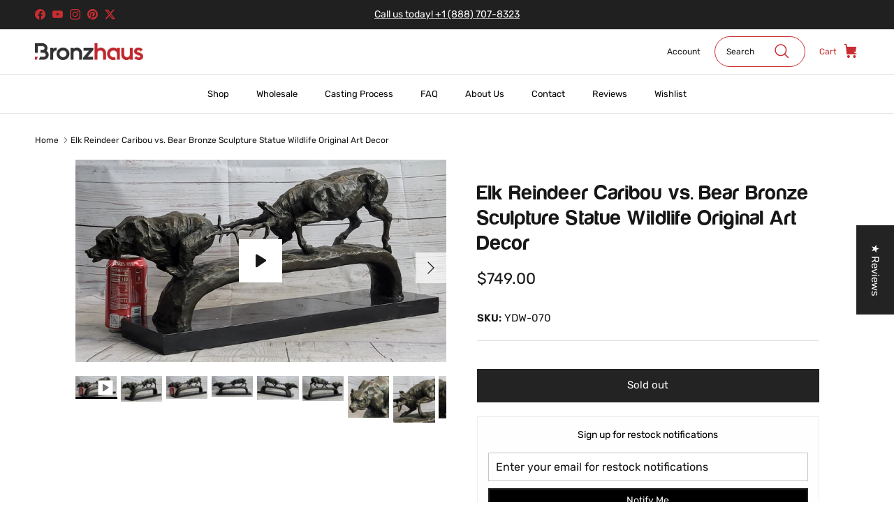

--- FILE ---
content_type: text/css
request_url: https://bronzhaus.com/cdn/shop/t/31/assets/custom-styles.css?v=64160225246074242081707416083
body_size: 1092
content:
.pre-heading-text{color:#c82d31!important;margin-bottom:0}.social__link.flex.items-center.justify-center,.product-price.product-price--block{color:#c82d31}h3#faq-asked-questions{font-size:30px}h3#faq-frequently-asked-questions,h2.hometitle.h4-style.align-center,h2.hometitle.h4-style.in-content,span.has-paging__title,h2.hometitle.h4-style.align-center.cc-animate-init.-in.cc-animate-complete,a.has-paging__title span{font-size:32px}#section-id-template--14549585657898__164915039673834876 .slide-1 .overlay-text__title{font-size:43px;line-height:45px;padding-bottom:23px}div#section-id-template--14549585657898__164915039673834876 .overlay-text__rte.rte{line-height:21px}div#section-id-template--18048189464878__3ef11b3e-8b63-4653-93d2-91634a56dac1 .strongly-spaced-row,.fully-spaced-row--medium{padding:50px 0;margin-top:50px!important}div#section-id-template--18048189464878__3ef11b3e-8b63-4653-93d2-91634a56dac1 h5.text-column__title{color:#d4aaac}div#section-id-template--18048189464878__3ef11b3e-8b63-4653-93d2-91634a56dac1 .text-column__text.rte p,div#section-id-template--18048189464878__3ef11b3e-8b63-4653-93d2-91634a56dac1 h2.hometitle.h4-style.align-center.cc-animate-init.-in.cc-animate-complete{color:#fff}.product-info .product-block__title{color:#000;text-align:center}.product-price span.product-price__item.product-price__amount.theme-money{margin:0 auto;color:#c82d31}ul.social-links__list{color:#c82d31}h1.hometitle.h4-style.align-center.has-paging.cc-animate-init.-in.cc-animate-complete{margin-bottom:35px}.faq-layout{margin-top:-12px!important;margin-bottom:40px!important}.rte.lightly-spaced-row p{max-width:320px;margin:0 auto}ul.section-footer__menu-block__menu li:before{border-right:1.5px solid #c82d31;border-bottom:1.5px solid #c82d31;transform:rotate(-45deg);content:"";display:inline-block;width:6px;height:6px;margin-right:5px;vertical-align:middle}button.button.signup-form__button{background:#c82d31!important;border:1px solid #C82D31!important}.slide.slide-3.height--fixed.image-overlay.image-overlay--bg-no_background.slick-slide h2.overlay-text__title.h1-style{line-height:50px!important}#section-id-template--14549585657898__164915039673834876 .slide-2 .overlay-text__title,#section-id-template--14549585657898__164915039673834876 .slide-3 .overlay-text__title{font-size:43px;line-height:45px;padding-bottom:23px}h2.hometitle.h4-style.align-center.cc-animate-init.-in.cc-animate-complete{color:#fff}.flexible-layout.flexible-layout--variable-columns.flexible-layout--columns-3.align-center h5.text-column__title{color:#d4aaac}.flexible-layout.flexible-layout--variable-columns.flexible-layout--columns-3.align-center{padding-top:20px}div#section-id-template--14549585887274__164965215411aabfc5{margin-bottom:50px!important}div#shopify-section-template--14549585887274__recommendations h4.align-center.hometitle{font-size:29px}.page-header.page-header--with-upper-spacing{background:url(/cdn/shop/files/about_1.png?v=1649655946);color:#fff;padding:65px 0 85px;background-size:cover}.page-header.cf{background:url(/cdn/shop/files/about_1.png?v=1649655946);color:#fff;padding:60px 0;background-size:cover;margin-bottom:30px}h1.pagetitle.h3-style,.page-header.cf h1.majortitle,div#section-id-template--14549585756202__16496706042f81ba70 h2.overlay-text__title.h1-style{color:#fff}div#section-id-template--14549585723434__16496698360e88eb29 h2.overlay-text__title.h1-style{color:#fff;font-size:32px!important}div#shopify-section-template--14549585723434__main{margin-top:35px}div#section-id-template--14549585887274__164965215411aabfc5 p{color:#fff}div#shopify-section-template--14549585887274__main{margin-top:50px}.col-sm-4{width:31.333%;float:left;margin:9px}.col-sm-12{width:100%;float:left}.col-sm-9{width:70%;float:left}.col-sm-3{width:24%;float:left;margin:15px}@media screen and (max-width:768px){.col-sm-4,.col-sm-9,.col-sm-3{width:100%}a.show-search-link{width:0px!important}a.show-search-link{padding:8px 0!important;border:none!important}.show-search-link__icon{margin:0 0 2px 3px!important}div#shopify-section-template--14549585657898__text-columns-with-images-1,div#shopify-section-template--14549585887274__164965215411aabfc5{background:url(/cdn/shop/files/bronzhaus-mobile.png?v=1650436838)}}@media only screen and (width: 768px) and (height:1024px){a.show-search-link{width:66px!important}}pre{background:#ebebeb;padding:10px}span.overlay-text__button.button.altcolour:hover{background:#c82d31!important;color:#fff!important}.announcement-bar__inner{font-size:16px;padding:4px 0!important}a.show-search-link{width:130px}a.show-search-link{padding:8px 16px;border:1px solid #C82D31;border-radius:28px}.show-search-link__icon{margin:0 19px 2px}div#shopify-section-template--14549585657898__text-columns-with-images-1{margin-top:40px}button.shopify-payment-button__button.shopify-payment-button__button--unbranded._2ogcW-Q9I-rgsSkNbRiJzA._2EiMjnumZ6FVtlC7RViKtj._2-dUletcCZ2ZL1aaH0GXxT{display:none}button.button.button--large{background:#be2d38!important;border:1px solid #BE2D38!important;text-transform:uppercase}button.button.button--large:hover{background:#fff!important;border:1px solid #BE2D38!important;color:#be2d38!important}button.sezzle-checkout-button.sezzle-button-light{margin-top:5px!important;border-radius:3px!important}.gf-block-title span{letter-spacing:1.5px}.utility-bar{display:none}h1.pagetitle{color:#fff!important}h2.hometitle.h4-style.align-center.has-paging a.has-paging__title:before,h2.hometitle.h4-style.align-center.has-paging span.has-paging__title:before{color:#c82d31;content:"Featured";padding-right:7px}.page-header--with-upper-spacing{margin:30px 0}div#shopify-section-template--18048189464878__b9bde3a0-5c54-40e7-bb72-65f0dbd3544d h2.overlay-text__title.h1-style:before{color:#c82d31;content:"Sculpture";padding-right:7px}span.overlay-text__button.button.altcolour{background:#212b36!important}.overlay-text__rte{max-width:43ch}.pageheader svg,.cart-link__icon .pageheader svg g{fill:#c82d31;color:#c82d31}.cart-link__label{color:#c82d31}span.has-paging__title,a.has-paging__title{color:#000}#section-id-template--18048189464878__b9bde3a0-5c54-40e7-bb72-65f0dbd3544d .overlay-text__text{max-width:fit-content;margin-left:auto}a.overlay-text__button.button.altcolour{background:#212b36}h3#faq-asked-questions,.collapsible-tabs__button.collapsible-tabs__content{text-align:center}@media (max-width: 767px){#section-id-template--18048189464878__16359276425da8ce46 .overlay-text--for-banner.overlay--h-left,.overlay-text--for-banner.overlay--h-right{text-align:center!important}#section-id-template--18048189464878__16359276425da8ce46 .overlay-text__title{font-size:43px!important}.subheading--over{margin-bottom:0!important}}.wishlist-whale-button-container button#wishlist-whale-button{border-radius:0!important;border:1px solid #C82D31!important;background-color:#fff!important;width:100%}.buy-buttons-row{margin:0;clear:both}button#wishlist-whale-button{right:unset!important}.spf-product-card button.spf-product__form-btn-addtocart{color:#fff!important;border:1px solid #ffffff!important;background:#c82d31}.product-block__image.product-block__image--primary.product-block__image--active{max-height:612px}div#gf-products{margin-left:0!important}
/*# sourceMappingURL=/cdn/shop/t/31/assets/custom-styles.css.map?v=64160225246074242081707416083 */
